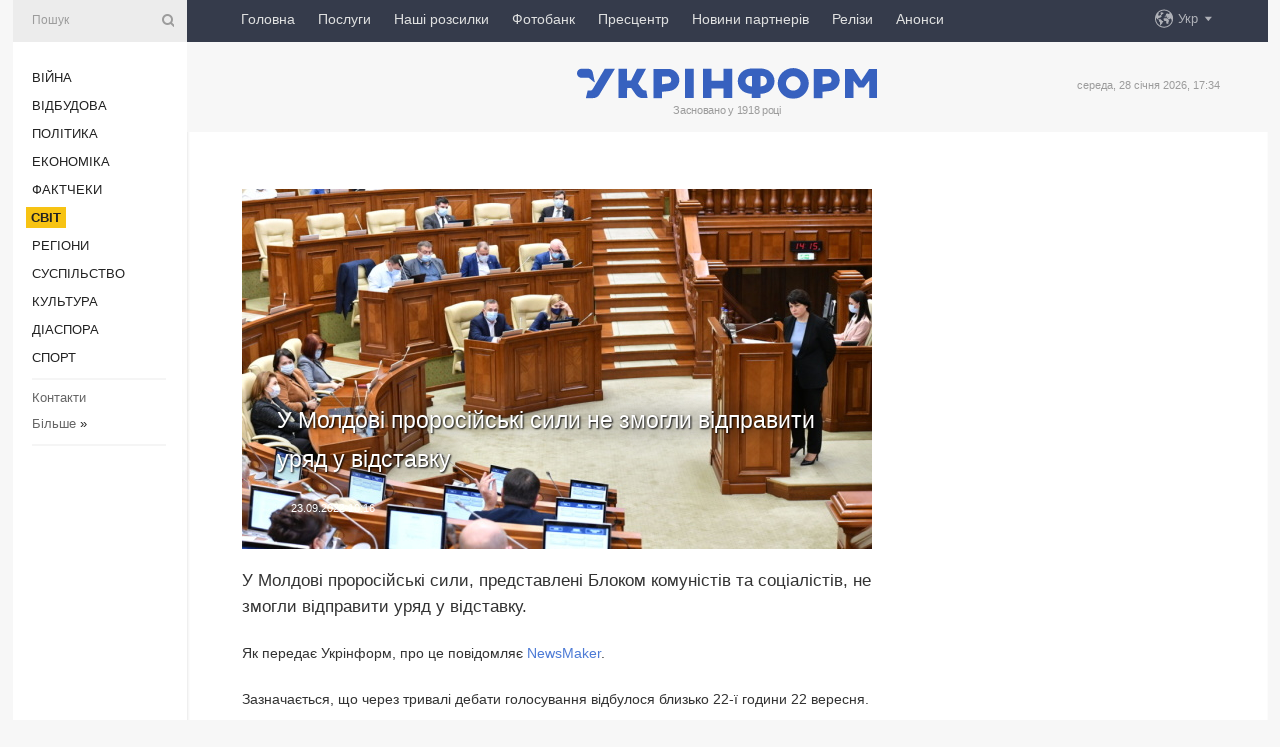

--- FILE ---
content_type: text/html; charset=UTF-8
request_url: https://www.ukrinform.ua/rubric-world/3577865-u-moldovi-prorosijski-sili-ne-zmogli-vidpraviti-urad-u-vidstavku.html
body_size: 8781
content:
<!DOCTYPE html>
<html lang="uk">
<head>
    <title>У Молдові проросійські сили не змогли відправити уряд у відставку</title>
    <meta name="viewport" content="width=device-width, initial-scale=1"/>
    <meta name="description" content="У Молдові проросійські сили, представлені Блоком комуністів та соціалістів, не змогли відправити уряд у відставку. — Укрінформ."/>
    <meta name="theme-color" content="#353b4b">
    <meta name="csrf-token" content="du3s1PfTzQMJ4PHunpHr2yyWFrsRecbjrTQyFDMP">

        
    <meta property="og:title" content="У Молдові проросійські сили не змогли відправити уряд у відставку"/>
    <meta property="og:url" content="https://www.ukrinform.ua/rubric-world/3577865-u-moldovi-prorosijski-sili-ne-zmogli-vidpraviti-urad-u-vidstavku.html"/>
    <meta property="og:type" content="article"/>
    <meta property="og:description" content="У Молдові проросійські сили, представлені Блоком комуністів та соціалістів, не змогли відправити уряд у відставку. — Укрінформ."/>
    <meta property="og:image" content="https://static.ukrinform.com/photos/2022_09/thumb_files/630_360_1663917259-453.jpg"/>
    <meta property="og:image:width" content="630"/>
    <meta property="og:image:height" content="360"/>
    <meta property="fb:pages" content="У Молдові проросійські сили, представлені Блоком комуністів та соціалістів, не змогли відправити уряд у відставку. — Укрінформ."/>
    <meta name="twitter:card" content="summary_large_image"/>
    <meta name="twitter:site" content="@ukrinform"/>
    <meta name="twitter:title" content="У Молдові проросійські сили не змогли відправити уряд у відставку"/>
    <meta name="twitter:description" content="У Молдові проросійські сили, представлені Блоком комуністів та соціалістів, не змогли відправити уряд у відставку. — Укрінформ.">
    <meta name="twitter:creator" content="@ukrinform"/>
    <meta name="twitter:image:src" content="https://static.ukrinform.com/photos/2022_09/thumb_files/630_360_1663917259-453.jpg"/>
    <meta name="twitter:domain" content="https://www.ukrinform.ua"/>
    <meta name="google-site-verification" content="FGbmYpgpRTh8QKBezl6X3OkUgKMHS8L_03VLM4ojn00"/>
    <meta name="yandex-verification" content="9e3226241b67dee1"/>

    <link type="text/css" rel="stylesheet" href="https://www.ukrinform.ua/css/index.css?v.0.4"/>

        <link rel="amphtml" href="https://www.ukrinform.ua/amp/rubric-world/3577865-u-moldovi-prorosijski-sili-ne-zmogli-vidpraviti-urad-u-vidstavku.html">
        
        <link rel="alternate" type="application/rss+xml" title="Укрінформ - актуальні новини України та світу RSS" href="https://www.ukrinform.ua/rss/block-lastnews"/>
            <link rel="canonical" href="https://www.ukrinform.ua/rubric-world/3577865-u-moldovi-prorosijski-sili-ne-zmogli-vidpraviti-urad-u-vidstavku.html">
        <link rel="shortcut icon" href="https://www.ukrinform.ua/img/favicon.ico"/>

    <link rel='dns-prefetch' href='//www.google.com'/>
    <link rel='dns-prefetch' href='//www.google-analytics.com'/>
    <link rel='dns-prefetch' href='//pagead2.googlesyndication.com'/>
    <link rel="apple-touch-icon" href="https://www.ukrinform.ua/img/touch-icon-iphone.png">
    <link rel="apple-touch-icon" sizes="76x76" href="https://www.ukrinform.ua/img/touch-icon-ipad.png">
    <link rel="apple-touch-icon" sizes="120x120" href="https://www.ukrinform.ua/img/touch-icon-iphone-retina.png">
    <link rel="apple-touch-icon" sizes="152x152" href="https://www.ukrinform.ua/img/touch-icon-ipad-retina.png">

        <link rel="alternate" href="https://www.ukrinform.ua" hreflang="uk" />
        <link rel="alternate" href="https://www.ukrinform.ru" hreflang="ru" />
        <link rel="alternate" href="https://www.ukrinform.net" hreflang="en" />
        <link rel="alternate" href="https://www.ukrinform.es" hreflang="es" />
        <link rel="alternate" href="https://www.ukrinform.de" hreflang="de" />
        <link rel="alternate" href="https://www.ukrinform.org" hreflang="ch" />
        <link rel="alternate" href="https://www.ukrinform.fr" hreflang="fr" />
        <link rel="alternate" href="https://www.ukrinform.jp" hreflang="ja" />
        <link rel="alternate" href="https://www.ukrinform.pl" hreflang="pl" />
    
                                <script type="application/ld+json">
{
    "@context": "http://schema.org",
    "@type": "NewsArticle",
    "mainEntityOfPage": {
        "@type": "WebPage",
        "@id": "https://www.ukrinform.ua/rubric-world/3577865-u-moldovi-prorosijski-sili-ne-zmogli-vidpraviti-urad-u-vidstavku.html"
    },
    "headline": "У Молдові проросійські сили не змогли відправити уряд у відставку",
    "image": [
        "https://static.ukrinform.com/photos/2022_09/thumb_files/630_360_1663917259-453.jpg"
    ],
    "datePublished": "2022-09-23T10:16:29+03:00",
    "dateModified": "2022-09-23T10:16:29+03:00",
    "author": {
        "@type": "Person",
        "name": "Ukrinform"
    },
    "publisher": {
        "@type": "Organization",
        "name": "Укрінформ",
        "sameAs": [
             "https://www.facebook.com/Ukrinform?fref=ts",
            "https://twitter.com/UKRINFORM",
            "https://www.instagram.com/ukrinform/",
            "https://www.youtube.com/user/UkrinformTV",
            "https://telegram.me/ukrinform_news",
            "https://www.pinterest.com/ukrinform/",
            "https://www.tiktok.com/@ukrinform.official|"
        ],
        "logo": {
            "@type": "ImageObject",
            "url": "https://www.ukrinform.ua/img/logo_ukr.svg"
        }
    },
    "description": "У Молдові проросійські сили, представлені Блоком комуністів та соціалістів, не змогли відправити уряд у відставку. — Укрінформ."
}


</script>


<script type="application/ld+json">
{
    "@context": "http://schema.org",
    "@type": "BreadcrumbList",
    "itemListElement": [
        {
            "@type": "ListItem",
            "position": 1,
            "item": {
                "@id": "https:",
                "name": "Укрінформ"
            }
        },
        {
            "@type": "ListItem",
            "position": 2,
            "item": {
                "@id": "https://www.ukrinform.ua/rubric-world",
                "name": "Світ"
            }
        },
        {
            "@type": "ListItem",
            "position": 3,
            "item": {
                "@id": "https://www.ukrinform.ua/rubric-world/3577865-u-moldovi-prorosijski-sili-ne-zmogli-vidpraviti-urad-u-vidstavku.html",
                "name": "У Молдові проросійські сили не змогли відправити уряд у відставку"
            }
        }
    ]
}


</script>
            <script type="application/ld+json">
{
    "@context": "https://schema.org",
    "@type": "WebPage",
    "mainEntityOfPage": {
        "@type": "WebPage",
        "@id": "https://www.ukrinform.ua/rubric-world/3577865-u-moldovi-prorosijski-sili-ne-zmogli-vidpraviti-urad-u-vidstavku.html"
    },
    "headline": "У Молдові проросійські сили не змогли відправити уряд у відставку",
    "datePublished": "1663917389",
    "dateModified": "1663917389",
    "description": "У Молдові проросійські сили, представлені Блоком комуністів та соціалістів, не змогли відправити уряд у відставку. — Укрінформ.",
    "author": {
        "@type": "Person",
        "name": "Ukrinform"
    },
    "publisher": {
        "@type": "Organization",
        "name": "Ukrinform",
        "logo": {
            "@type": "ImageObject",
            "url": "https://www.ukrinform.ua/img/logo_ukr.svg",
            "width": 95,
            "height": 60
        }
    },
    "image": {
        "@type": "ImageObject",
        "url": "https://static.ukrinform.com/photos/2022_09/thumb_files/630_360_1663917259-453.jpg",
        "height": 630,
        "width": 360
    },
    "breadcrumb": {
        "@type": "BreadcrumbList",
        "itemListElement": [
            {
                "@type": "ListItem",
                "position": 1,
                "item": {
                    "@id": "/",
                    "name": "Укрінформ"
                }
            },
            {
                "@type": "ListItem",
                "position": 2,
                "item": {
                    "@id": "https://www.ukrinform.ua/rubric-world",
                    "name": "Світ"
                }
            },
            {
                "@type": "ListItem",
                "position": 3,
                "item": {
                    "@id": "https://www.ukrinform.ua/rubric-world/3577865-u-moldovi-prorosijski-sili-ne-zmogli-vidpraviti-urad-u-vidstavku.html https://www.ukrinform.ua/rubric-world/3577865-u-moldovi-prorosijski-sili-ne-zmogli-vidpraviti-urad-u-vidstavku.html",
                    "name": "У Молдові проросійські сили не змогли відправити уряд у відставку"
                }
            }
        ]
    }
}




</script>
                
    <!-- Google tag (gtag.js) -->
    <script async src="https://www.googletagmanager.com/gtag/js?id=G-514KHEWV54"></script>
    <script>
        window.dataLayer = window.dataLayer || [];
        function gtag(){dataLayer.push(arguments);}
        gtag('js', new Date());
        gtag('config', 'G-514KHEWV54');
    </script>


    
    <style>
        body {
            font-family: Arial, 'Helvetica Neue', Helvetica, sans-serif;
            color: #222222;
        }
        a { text-decoration: none; color: #000; }
    </style>

            <div data-name="common_int">
<!-- ManyChat -->
<script src="//widget.manychat.com/130251917016795.js" async="async">
</script>
<!-- ManyChat --></div>
    </head>

<body class="innerPage newsPage">

<div id="wrapper">
    <div class="greyLine">
        <div></div>
    </div>
    <div id="leftMenu" class="siteMenu">

    <form action="/redirect" method="post" target="_blank">
        <div>
            <input type="hidden" name="type" value="search">
            <input type="hidden" name="_token" value="du3s1PfTzQMJ4PHunpHr2yyWFrsRecbjrTQyFDMP">
            <input type="text" name="params[query]" placeholder="Пошук" value="" />
            <a href="#"><i class="demo-icon icon-search"></i></a>
        </div>
    </form>

    <nav class="leftMenuBody">
        <ul class="leftMenu">
                            <li><a href="/rubric-ato">Війна</a></li>
                            <li><a href="/rubric-vidbudova">Відбудова</a></li>
                            <li><a href="/rubric-polytics">Політика</a></li>
                            <li><a href="/rubric-economy">Економіка</a></li>
                            <li><a href="/rubric-factcheck">Фактчеки</a></li>
                            <li><a href="/rubric-world"><span>Світ</span></a></li>
                            <li><a href="/rubric-regions">Регіони</a></li>
                            <li><a href="/rubric-society">Суcпільcтво</a></li>
                            <li><a href="/rubric-culture">Культура</a></li>
                            <li><a href="/rubric-diaspora">Діаcпора</a></li>
                            <li><a href="/rubric-sports">Спорт</a></li>
                    </ul>

        <!-- Submenu begin -->
        <div class="submenu">
            <ul class="greyMenu">
                                <li><a href="/block-podcasts">Подкасти</a></li>
                                <li><a href="/block-publications">Публікації</a></li>
                                <li><a href="/block-interview">Інтерв&#039;ю</a></li>
                                <li><a href="/block-photo">Фото</a></li>
                                <li><a href="/block-video">Відео</a></li>
                                <li><a href="/block-blogs">Блоги</a></li>
                                <li><a href="/block-infographics">Інфографіка</a></li>
                                <li><a href="/block-longreads">Лонгріди</a></li>
                                <li><a href="/block-partner">Новини партнерів</a></li>
                                <li><a href="/block-conferences">Конференції</a></li>
                                <li><a href="/block-docs">Офіційні документи</a></li>
                                <li><a href="/block-releases">Релізи</a></li>
                            </ul>
        </div>
        <!-- Submenu end -->

        <ul class="greyMenu">
            <li><a href="/info/contacts.html">Контакти</a></li>
            <li><a class="moreLink" href="#">Більше</a> &raquo;</li>
        </ul>

        <div class="social-media">
                                            <a href="https://www.instagram.com/ukrinform/" target="_blank" title="Instagram Ukrinform"><i class="fa demo-icon faa-tada animated-hover faa-fast instagram"></i></a>
                                                            <a href="https://www.facebook.com/Ukrinform?fref=ts" target="_blank" title="Facebook Ukrinform"><i class="fa demo-icon faa-tada animated-hover faa-fast facebook"></i></a>
                                                            <a href="https://twitter.com/UKRINFORM" target="_blank" title="Ukrinform Twitter X"><i class="fa demo-icon faa-tada animated-hover faa-fast x-twitter"></i></a>
                                                            <a href="https://telegram.me/ukrinform_news" target="_blank" title="Telegram Ukrinform News"><i class="fa demo-icon faa-tada animated-hover faa-fast telegram"></i></a>
                                                            <a href="https://www.tiktok.com/@ukrinform.official" target="_blank" title="Tiktok Ukrinform"><i class="fa demo-icon faa-tada animated-hover faa-fast tiktok"></i></a>
                                    </div>

    </nav>

</div>

    <div id="container">
        <div id="header">
    <div class="topLine">
        <nav class="topLineBody">
            <a class="mobileButton" href="#"><span></span></a>

            <ul class="language">
                <li>
                    <div>
                        <a href="#">Укр</a>
                    </div>
                    <ul>                             
                            <li>
                                <a href="https://www.ukrinform.ua">Укр</a>
                            </li>
                                                                                                                                     
                            <li>
                                <a href="https://www.ukrinform.net">Eng</a>
                            </li>
                                                                                 
                            <li>
                                <a href="https://www.ukrinform.es">Esp</a>
                            </li>
                                                                                 
                            <li>
                                <a href="https://www.ukrinform.de">Deu</a>
                            </li>
                                                                                                                                     
                            <li>
                                <a href="https://www.ukrinform.fr">Fra</a>
                            </li>
                                                                                 
                            <li>
                                <a href="https://www.ukrinform.jp">日本語</a>
                            </li>
                                                                                 
                            <li>
                                <a href="https://www.ukrinform.pl">Pol</a>
                            </li>
                                                                        </ul>
                </li>
            </ul>

            <ul class="mainMenu">
                                    <li >
                                                <a href="https://www.ukrinform.ua"  data-id="">Головна</a>
                    </li>
                                    <li >
                                                <a href="https://www.ukrinform.ua/info/subscribe.html"  target="_blank"
                            data-id="peredplata">Послуги</a>
                    </li>
                                    <li >
                                                <a href="https://www.ukrinform.ua/info/newsletters.html"  data-id="newsletters">Наші розсилки</a>
                    </li>
                                    <li >
                                                <a href="https://photonew.ukrinform.com"  target="_blank"
                            data-id="fotobank">Фотобанк</a>
                    </li>
                                    <li >
                                                <a href="/block-conferences"  target="_blank"
                            data-id="prescentr">Пресцентр</a>
                    </li>
                                    <li >
                                                <a href="https://www.ukrinform.ua/block-partner"  data-id="partner">Новини партнерів</a>
                    </li>
                                    <li >
                                                <a href="https://www.ukrinform.ua/block-releases"  data-id="releases">Релізи</a>
                    </li>
                                    <li >
                                                <a href="https://eventsnew.ukrinform.com/"  target="_blank"
                            data-id="events">Анонси</a>
                    </li>
                            </ul>
        </nav>

        <nav id="mobileMenu" class="siteMenu">

            <form action="//www.ukrinform.ua/redirect" method="post">
                <!-- js loads content here -->
            </form>

            <div class="leftMenuBody">

                <ul class="leftMenu">
                    <!-- js loads content here -->
                </ul>

                <ul class="greyMenu">
                    <!-- js loads content here -->
                </ul>

                <div class="social">
                    <!-- js loads content here -->
                </div>
            </div>
        </nav>
    </div>

    <div class="logo">

        <a href="/" rel="nofollow">
            <img style="width:300px;" src="/img/logo_ukr.svg" alt=""/>
        </a>

        <span class="slogan">Засновано у 1918 році</span>
        <p>середа, 28 січня 2026, 17:34</p>

        <div class="mainTopMobileBanner mobileBanner" style="display:none;">
            <div data-name="main_top_mobile">
</div>
        </div>
    </div>
</div>

        <div id="content">

            <div class="banner970">
                <div data-name="int_0_970">
</div>
            </div>

            <div class="newsHolderContainer" data-id="0">

                <div class="innerBlock">

                    <aside class="right">
                        <div class="socialBlockSlide" id="socialBlockSlideId_0">
                            <div data-name="int_scroll"><iframe src="//banner.ukrinform.com/ua/int_scroll" style="width:300px; height:600px;" scrolling="no" marginwidth="0" marginheight="0" vspace="0" hspace="0"></iframe></div>
                        </div>
                    </aside>

                    <article class="news">
                        <figure>
        <img class="newsImage" src="https://static.ukrinform.com/photos/2022_09/thumb_files/630_360_1663917259-453.jpg" title="У Молдові проросійські сили не змогли відправити уряд у відставку"
             alt="У Молдові проросійські сили не змогли відправити уряд у відставку"/>
    </figure>
    <span class="newsGradient"></span>

    <div class="newsPicture">

<header>
    <h1  class="newsTitle">У Молдові проросійські сили не змогли відправити уряд у відставку</h1>

    <div class="newsMetaBlock">
                
        <div class="newsDate">
            <time datetime="2022-09-23T10:16:29+03:00">23.09.2022 10:16</time>
        </div>

        <div class="newsViews">
                    </div>
        <div class="newsPublisher"><span>Укрінформ</span></div>
    </div>

</header>

</div>
<div class="newsText">
    <div class="newsHeading">У Молдові проросійські сили, представлені Блоком комуністів та соціалістів, не змогли відправити уряд у відставку.</div>

    <div>
         
        <p>Як передає Укрінформ, про це повідомляє&nbsp;<a href="https://newsmaker.md/rus/novosti/0resheniya-problem-100-propaganda-votum-nedoveriya-pravitelstvu-provalilisya/" rel="nofollow" target="_blank">NewsMaker</a>.</p>

<p>Зазначається, що через тривалі дебати голосування відбулося близько 22-ї години 22 вересня.</p>

<p>Перед розглядом вотуму виступила прем&#39;єр-міністр Молдови Наталія Гаврилиця. Вона зазначила: &laquo;ми радіємо миру в Молдові, а за кількасот кілометрів від нас українці борються за свободу і за наші цінності в тому числі&raquo;.</p>

<p>Потім прем&#39;єр-міністр звернулася до ініціаторів вотуму недовіри, зазначивши, що вони ніколи не були при владі під час війни. &laquo;Вам не треба було розбиратися із кризою біженців чи енергетичною кризою. Вам не треба було за ніч шукати нові маршрути, бо обірвалися лінії постачання провізії&raquo;, - сказала Гаврилиця, додавши, що вважає цей вотум &laquo;виставою&raquo;.</p>

<p>Вотум недовіри уряду підтримали лише 30 парламентаріїв з блоку ПКРМ-ПСРМ, депутати партії &laquo;Шор&raquo; у голосуванні участі не брали.</p>

<p>Як повідомляв Укрінформ, раніше президент Молдови Мая Санду, виступаючи на дебатах Генасамблеї ООН, <a href="https://www.ukrinform.ua/rubric-world/3576743-sandu-zaklikala-rosiu-vivesti-svoi-vijska-iz-pridnistrova.html" target="_blank">закликала росію вивести свої війська з Придністров&rsquo;я</a>.</p>

<p><em>Фото: Andrei Mardari / NewsMaker</em></p>

<p></p>

<p></p>

<p></p>

        
        <div class="afterNewItemMobileBanner mobileBanner" style="display:none;">
            <div data-name="after_news_item_mobile">
</div>
        </div>
            </div>
</div>


<aside class="tags">
        <div>
            
                                                <a class="tag" href="/tag-moldova">Молдова</a>
                                    <a class="tag" href="/tag-urad">Уряд</a>
                                    <a class="tag" href="/tag-vidstavka">Відставка</a>
                                    <a class="tag" href="/tag-socialisti">Соціалісти</a>
                                    <a class="tag" href="/tag-komunisticna-partia">Комуністична партія</a>
                                    </div>
    </aside>
<aside class="share">
    <ul>
        <li><a target="_blank" href="https://www.facebook.com/sharer/sharer.php?u=https://www.ukrinform.ua//rubric-world/3577865-u-moldovi-prorosijski-sili-ne-zmogli-vidpraviti-urad-u-vidstavku.html&amp;src=sdkpreparse"><i class="fa demo-icon icon-facebook-1 faa-tada animated-hover faa-fast"></i><span class="fb-count"></span></a></li>
        <li><a href="http://twitter.com/share?url=https://www.ukrinform.ua/rubric-world/3577865-u-moldovi-prorosijski-sili-ne-zmogli-vidpraviti-urad-u-vidstavku.html&text=У Молдові проросійські сили не змогли відправити уряд у відставку" target="_blank"><i class="fa demo-icon icon-twitter faa-tada animated-hover faa-fast"></i></a></li>
        <li><a href="https://telegram.me/share/url?url=https://www.ukrinform.ua//rubric-world/3577865-u-moldovi-prorosijski-sili-ne-zmogli-vidpraviti-urad-u-vidstavku.html&text=У Молдові проросійські сили не змогли відправити уряд у відставку" target="_blank"><i class="fa demo-icon icon-telegram faa-tada animated-hover faa-fast"></i></a></li>
    </ul>
</aside>
<img src="/counter/news/3577865?rnd=894627824" class="pixel"/>

                        <div data-name="int_hidden">
<style>
#special img {
    width: 100% !important;
    max-width: 630px !important;
    height: auto !important;
    display: block;
    margin: 0 auto; /* щоб центрувалось */
}
</style>

<p id="special" style="text-align:center;">

<!-- Revive Adserver Asynchronous JS Tag - Generated with Revive Adserver v6.0.4 -->
<ins data-revive-zoneid="4" data-revive-id="830ebfa7a234590f1bd29c38321571d3"></ins>
<script async src="//adv.ukrinform.com/ukrinform/www/delivery/asyncjs.php"></script>

</p>

<!-- SendPulse Subscription Form -->
<script src="//web.webformscr.com/apps/fc3/build/loader.js" async sp-form-id="abd274a45e7f5fb410ee329604108e3304a11b928e16efe290fdfe49dc48dcad"></script>
<!-- /SendPulse Subscription Form -->

<p style="font-weight: bold; font-size: 16px;">
Приєднуйтесь до наших каналів <a href="https://t.me/ukrinform_news" target="_blank" style="color:red;">Telegram</a>, <a href="https://www.instagram.com/ukrinform/" target="_blank" style="color:red;">Instagram</a> та <a href="https://www.youtube.com/c/UkrinformTV" target="_blank" style="color:red;">YouTube</a>.</p></div>
                    </article>

                </div>

                <side class="publishing"
                      id="socialBlockSlideStop_extra"
                      data-nextlink="/rubric-world/3577865-u-moldovi-prorosijski-sili-ne-zmogli-vidpraviti-urad-u-vidstavku.html"
                      data-nextheader="У Молдові проросійські сили не змогли відправити уряд у відставку">
                    <div>
    <h2>Актуально</h2>
    <div class="photoreports">
                    <div>
                <a href="/rubric-world/4085320-makron-visloviv-pidtrimku-grenlandii-inuitskou-movou.html">
                        <span class="photoreportsImage">
                            <img src="https://static.ukrinform.com/photos/2026_01/thumb_files/300_200_1769611196-258.png"
                                 alt="Макрон висловив підтримку Гренландії інуїтською мовою" title="Макрон висловив підтримку Гренландії інуїтською мовою"></span>
                    <span>Макрон висловив підтримку Гренландії інуїтською мовою</span>
                </a>
            </div>
                    <div>
                <a href="/rubric-world/4085310-premerka-danii-vvazae-2035-rik-zanadto-piznim-terminom-dla-pereozbroenna-evropi.html">
                        <span class="photoreportsImage">
                            <img src="https://static.ukrinform.com/photos/2026_01/thumb_files/300_200_1769169445-257.png"
                                 alt="Прем&#039;єрка Данії вважає 2035 рік занадто пізнім терміном для переозброєння Європи" title="Прем'єрка Данії вважає 2035 рік занадто пізнім терміном для переозброєння Європи"></span>
                    <span>Прем&#039;єрка Данії вважає 2035 рік занадто пізнім терміном для переозброєння Європи</span>
                </a>
            </div>
                    <div>
                <a href="/rubric-world/4085282-u-vilnusi-viavili-meteokulu-iz-kontrabandou-poranenij-policejskij.html">
                        <span class="photoreportsImage">
                            <img src="https://static.ukrinform.com/photos/2026_01/thumb_files/300_200_1769605819-362.jpg"
                                 alt="У Вільнюсі виявили метеокулю із контрабандою, поранений поліцейський" title="У Вільнюсі виявили метеокулю із контрабандою, поранений поліцейський"></span>
                    <span>У Вільнюсі виявили метеокулю із контрабандою, поранений поліцейський</span>
                </a>
            </div>
                    <div>
                <a href="/rubric-world/4085258-u-rumunii-viavili-na-plazi-morsku-minu.html">
                        <span class="photoreportsImage">
                            <img src="https://static.ukrinform.com/photos/2024_05/thumb_files/300_200_1715091347-574.jpeg"
                                 alt="У Румунії виявили на пляжі морську міну" title="У Румунії виявили на пляжі морську міну"></span>
                    <span>У Румунії виявили на пляжі морську міну</span>
                </a>
            </div>
            </div>
</div>
                </side>

                <div id="socialBlockSlideStop_0"></div>
            </div>

            <div class="more">
                <a href="/block-lastnews">більше новин</a>
                <div></div>
            </div>

            <aside class="actual" id="actualBlock">
        <div>
            <h2>Актуально</h2>
            <div class="analiticBody">
                
                    <div>
                        <a href="/rubric-world/4085310-premerka-danii-vvazae-2035-rik-zanadto-piznim-terminom-dla-pereozbroenna-evropi.html">
                            <img src="https://static.ukrinform.com/photos/2026_01/thumb_files/300_200_1769169445-257.png" alt="" title="Прем'єрка Данії вважає 2035 рік занадто пізнім терміном для переозброєння Європи"/>
                            <span class="analiticGradient"></span>
                            <span class="analiticText">
						<span>Прем'єрка Данії вважає 2035 рік занадто пізнім терміном для переозброєння Європи</span>
					</span>
                        </a>
                    </div>
                
                    <div>
                        <a href="/rubric-world/4085258-u-rumunii-viavili-na-plazi-morsku-minu.html">
                            <img src="https://static.ukrinform.com/photos/2024_05/thumb_files/300_200_1715091347-574.jpeg" alt="" title="У Румунії виявили на пляжі морську міну"/>
                            <span class="analiticGradient"></span>
                            <span class="analiticText">
						<span>У Румунії виявили на пляжі морську міну</span>
					</span>
                        </a>
                    </div>
                
                    <div>
                        <a href="/rubric-world/4085230-amazon-skorotit-16-tisac-robocih-misc-bloomberg.html">
                            <img src="https://static.ukrinform.com/photos/2020_01/thumb_files/300_200_1578221072-374.jpeg" alt="" title="Amazon скоротить 16 тисяч робочих місць - Bloomberg"/>
                            <span class="analiticGradient"></span>
                            <span class="analiticText">
						<span>Amazon скоротить 16 тисяч робочих місць - Bloomberg</span>
					</span>
                        </a>
                    </div>
                
                    <div>
                        <a href="/rubric-world/4085210-tinovij-flot-rosii-iranu-j-venesueli-rozvidka-opriludnila-dani-66-suden.html">
                            <img src="https://static.ukrinform.com/photos/2026_01/thumb_files/300_200_1769597328-520.png" alt="" title="Тіньовий флот Росії, Ірану й Венесуели: розвідка оприлюднила дані 66 суден"/>
                            <span class="analiticGradient"></span>
                            <span class="analiticText">
						<span>Тіньовий флот Росії, Ірану й Венесуели: розвідка оприлюднила дані 66 суден</span>
					</span>
                        </a>
                    </div>
                
                    <div>
                        <a href="/rubric-world/4085201-iranski-vijskovi-prigrozili-ssa-velikimi-vtratami-v-razi-udariv-po-iranu.html">
                            <img src="https://static.ukrinform.com/photos/2026_01/thumb_files/300_200_1769596869-949.png" alt="" title="Іранські військові пригрозили США великими втратами в разі ударів по країні"/>
                            <span class="analiticGradient"></span>
                            <span class="analiticText">
						<span>Іранські військові пригрозили США великими втратами в разі ударів по країні</span>
					</span>
                        </a>
                    </div>
                
                    <div>
                        <a href="/rubric-world/4085159-droni-atakuvali-naftobazu-u-voronezkij-oblasti-zmi.html">
                            <img src="https://static.ukrinform.com/photos/2025_12/thumb_files/300_200_1764933738-619.jpg" alt="" title="Дрони атакували нафтобазу у Воронезькій області - ЗМІ"/>
                            <span class="analiticGradient"></span>
                            <span class="analiticText">
						<span>Дрони атакували нафтобазу у Воронезькій області - ЗМІ</span>
					</span>
                        </a>
                    </div>
                            </div>
        </div>
    </aside>
        </div>

        <footer id="footer">

    <div class="footerMenu">
        <div>
            <p>Рубрики</p>
            <ul>
                <!-- js loads content here -->
            </ul>
        </div>

        <div>
            <p>Агентство</p>
            <ul>
                                    <li><a href="/info/about_agency.html"> Про нас </a></li>
                                    <li><a href="/info/contacts.html"> Контакти </a></li>
                                    <li><a href="/info/subscribe.html"> Передплата </a></li>
                                    <li><a href="/info/services.html"> Послуги </a></li>
                                    <li><a href="/info/reg_rules.html"> Правила користування </a></li>
                                    <li><a href="/info/tenders.html"> Тендери </a></li>
                                    <li><a href="/info/zapkor.html"> Запобігання та протидія корупції </a></li>
                                    <li><a href="/info/policy.html"> Політика конфіденційності та захисту персональних даних  </a></li>
                                    <li><a href="/info/code.html"> РЕДАКЦІЙНИЙ КОДЕКС </a></li>
                                    <li><a href="/info/newsletters.html"> Розсилки </a></li>
                            </ul>
        </div>
    </div>

    <ul class="footerCarte">
    </ul>

    <p>При цитуванні і використанні будь-яких матеріалів в Інтернеті відкриті для пошукових систем гіперпосилання не нижче першого абзацу на «ukrinform.ua» — обов’язкові, крім того, цитування перекладів матеріалів іноземних ЗМІ можливе лише за умови гіперпосилання на сайт ukrinform.ua та на сайт іноземного ЗМІ. Цитування і використання матеріалів у офлайн-медіа, мобільних додатках, SmartTV можливе лише з письмової згоди &quot;ukrinform.ua&quot;. Матеріали з позначкою «Реклама» або з дисклеймером: “Матеріал розміщено згідно з частиною 3 статті 9 Закону України “Про рекламу” № 270/96-ВР від 03.07.1996 та Закону України “Про медіа” № 2849-IX від 31.03.2023 та на підставі Договору/рахунка.</p>
    <p>Cуб&#039;єкт у сфері онлайн-медіа; ідентифікатор медіа - R40-01421.</p>
    <p>© 2015-2026 Укрінформ. Усі права застережені.</p>
    <p></p>

    <div class="footersocial">
        <div class="social-media-footer">
                            <a href="https://www.instagram.com/ukrinform/" target="_blank" title="Instagram Ukrinform"><i class="fa demo-icon faa-tada animated-hover faa-fast social-instagram"></i></a>
                            <a href="https://www.facebook.com/Ukrinform?fref=ts" target="_blank" title="Facebook Ukrinform"><i class="fa demo-icon faa-tada animated-hover faa-fast social-facebook"></i></a>
                            <a href="https://twitter.com/UKRINFORM" target="_blank" title="Ukrinform Twitter X"><i class="fa demo-icon faa-tada animated-hover faa-fast social-x-twitter"></i></a>
                            <a href="https://telegram.me/ukrinform_news" target="_blank" title="Telegram Ukrinform News"><i class="fa demo-icon faa-tada animated-hover faa-fast social-telegram"></i></a>
                            <a href="https://www.tiktok.com/@ukrinform.official" target="_blank" title="Tiktok Ukrinform"><i class="fa demo-icon faa-tada animated-hover faa-fast social-tiktok"></i></a>
                    </div>
    </div>



</footer>

<div class="sliderButton"></div>
<div class="sliderBack"></div>

<a class="extendedLink" href="#extended"></a>

<div id="extended">
    <form name="extended_search" action="//www.ukrinform.ua/redirect" method="post">
        <div class="searchDiv">
            <input type="hidden" name="type" value="search"/>
            <input type="hidden" name="_token" value="du3s1PfTzQMJ4PHunpHr2yyWFrsRecbjrTQyFDMP">
            <input type="hidden" name="params[date_beg]" value="" id="search_date_beg"/>
            <input type="hidden" name="params[date_end]" value="" id="search_date_end"/>
            <input type="submit" value=""/>
            <input type="text" name="params[query]" placeholder="Пошук" id="extendedSearchField"/>
        </div>

        <a class="extendedAncor" href="#"><span class="extendedOpen">Розширений пошук</span><span
                    class="extendedClose">Приховати розширений пошук</span></a>

        <div class="calendarBlock">

            <div class="rubrics">
                <select name="params[rubric_id]">
                    <option value="0">Всi рубрики</option>

                                            <option value="24">Війна</option>
                                            <option value="32">Відбудова</option>
                                            <option value="13">Політика</option>
                                            <option value="7">Економіка</option>
                                            <option value="33">Фактчеки</option>
                                            <option value="23">Світ</option>
                                            <option value="16">Регіони</option>
                                            <option value="18">Суcпільcтво</option>
                                            <option value="3">Культура</option>
                                            <option value="5">Діаcпора</option>
                                            <option value="19">Спорт</option>
                                    </select>
            </div>

            <div class="select_date_wrap">

                <div class="select_title">За період:</div>

                <div class="date start_date">
                    <div></div>
                    <input type="text" id="search_dp_from" name="from" value="">
                </div>

                <div class="dash"> -</div>

                <div class="date end_date">
                    <div></div>
                    <input type="text" id="search_dp_to" name="to" value="28.01.2026">
                </div>
            </div>

        </div>
    </form>
</div>

<div class="banner-left">

    <div class="side-banner" data-min="1450" data-max="1549" data-width="60">
        <ins data-revive-zoneid="8"
             data-revive-id="830ebfa7a234590f1bd29c38321571d3"></ins>
    </div>

    <div class="side-banner" data-min="1550" data-max="1739" data-width="100">
        <ins data-revive-zoneid="9"
             data-revive-id="830ebfa7a234590f1bd29c38321571d3"></ins>
    </div>

    <div class="side-banner" data-min="1740" data-max="9999" data-width="200">
        <ins data-revive-zoneid="10"
             data-revive-id="830ebfa7a234590f1bd29c38321571d3"></ins>
    </div>

</div>

<div class="banner-right">
     <div class="side-banner" data-min="1450" data-max="1549" data-width="60">
        <ins data-revive-zoneid="8"
             data-revive-id="830ebfa7a234590f1bd29c38321571d3"></ins>
    </div>

    <div class="side-banner" data-min="1550" data-max="1739" data-width="100">
        <ins data-revive-zoneid="9"
             data-revive-id="830ebfa7a234590f1bd29c38321571d3"></ins>
    </div>

    <div class="side-banner" data-min="1740" data-max="9999" data-width="200">
        <ins data-revive-zoneid="10"
             data-revive-id="830ebfa7a234590f1bd29c38321571d3"></ins>
    </div>
</div>

<script async src="//adv.ukrinform.com/ukrinform/www/delivery/asyncjs.php"></script>

<!-- js for all pages (banners) -->
<script src="/js/all-pages.js?v.0.1"></script>
    </div>
</div>





<script src="/js/item.js?nocache"></script>



<div id="hiddenScrollbanner" style="visibility: hidden;">
    </div>

</body>
</html>

